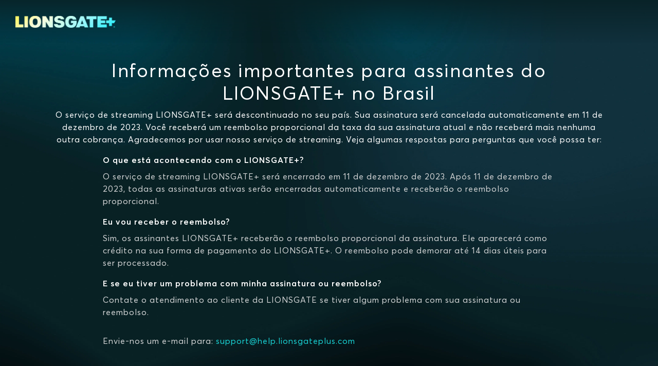

--- FILE ---
content_type: text/html; charset=utf-8
request_url: https://www.lionsgateplus.com/br/pt/goodbye
body_size: 21362
content:
<!DOCTYPE html><html lang="pt-BR"><head><meta name="viewport" content="width=device-width"/><meta charSet="utf-8"/><base href="/br/pt/"/><meta name="theme-color" content="#082125"/><link rel="icon" type="image/x-icon" href="assets/international/images/favicon.ico"/><link rel="manifest" href="manifest.json"/><meta property="og:type" content="website"/><meta property="og:image:width" content="470"/><meta property="og:image:height" content="275"/><meta name="twitter:card" content="summary_large_image"/><meta name="twitter:site" content="@STARZ_Channel"/><meta name="twitter:creator" content="@STARZ_Channel"/><meta name="next-head-count" content="12"/><link data-next-font="" rel="preconnect" href="/" crossorigin="anonymous"/><link rel="preload" href="/_next/static/css/c8ccaafa73c631db.css" as="style"/><link rel="stylesheet" href="/_next/static/css/c8ccaafa73c631db.css" data-n-g=""/><link rel="preload" href="/_next/static/css/6ca80c1ce42d9bf8.css" as="style"/><link rel="stylesheet" href="/_next/static/css/6ca80c1ce42d9bf8.css" data-n-p=""/><noscript data-n-css=""></noscript><script defer="" nomodule="" src="/_next/static/chunks/polyfills-c67a75d1b6f99dc8.js"></script><script src="/_next/static/chunks/webpack-3f31900d7f111dbc.js" defer=""></script><script src="/_next/static/chunks/framework-ca706bf673a13738.js" defer=""></script><script src="/_next/static/chunks/main-b953646c6e156c86.js" defer=""></script><script src="/_next/static/chunks/pages/_app-cf9ccb57f3855885.js" defer=""></script><script src="/_next/static/chunks/370-628a39c92929aef8.js" defer=""></script><script src="/_next/static/chunks/pages/goodbye-4783e73bd94fa40f.js" defer=""></script><script src="/_next/static/e261kX6MfueA1p9v49rBg/_buildManifest.js" defer=""></script><script src="/_next/static/e261kX6MfueA1p9v49rBg/_ssgManifest.js" defer=""></script></head><body><div id="__next"><div id="view-container" class="ViewContainer_view-container__rmTND"><section class="ViewContainer_subview-container__4Vz6l"><header class="HeaderWithoutNav_header__mDQBi d-flex align-items-center justify-content-between"><div class="HeaderWithoutNav_header-bar-wrapper__ow5Aa flexgrid-fluid no-gutters px-0 d-flex align-items-center justify-content-between"><img alt="Logo" class="Logo_logo__zy6zR Logo_logo-link__4rJsy Logo_logo-img__T5igR Logo_lionsgate-plus-img__Jx8xN HeaderWithoutNav_align-logo-left__WSpXa" src="https://static-web-images.imgix.net/logos/lionsgateplus-prismatic-color.png?fit=max&amp;auto=format,compress&amp;w=400&amp;trim=auto"/><div class="d-flex justify-content-end align-items-center px-0"></div></div></header><main class="GoodbyeLayout_main__xexB2"><div class="GoodbyeContents_contents__QQZaO on-surface-1 d-flex flex-column align-items-center"><div class="GoodbyeContents_header___b_9L d-flex flex-column text-center"><h2>Informações importantes para assinantes do LIONSGATE+ no Brasil</h2><p class="on-surface-1">O serviço de streaming LIONSGATE+ será descontinuado no seu país. Sua assinatura será cancelada automaticamente em 11 de dezembro de 2023. Você receberá um reembolso proporcional da taxa da sua assinatura atual e não receberá mais nenhuma outra cobrança. Agradecemos por usar nosso serviço de streaming. Veja algumas respostas para perguntas que você possa ter:</p></div><div class="GoodbyeContents_faq__SPuyU d-flex flex-column"><div class="GoodbyeContents_faq-block__PxTQD"><h6>O que está acontecendo com o LIONSGATE+?</h6><p class="on-surface-1-variant-1">O serviço de streaming LIONSGATE+ será encerrado em 11 de dezembro de 2023. Após 11 de dezembro de 2023, todas as assinaturas ativas serão encerradas automaticamente e receberão o reembolso proporcional.</p></div><div class="GoodbyeContents_faq-block__PxTQD"><h6>Eu vou receber o reembolso?</h6><p class="on-surface-1-variant-1">Sim, os assinantes LIONSGATE+ receberão o reembolso proporcional da assinatura. Ele aparecerá como crédito na sua forma de pagamento do LIONSGATE+. O reembolso pode demorar até 14 dias úteis para ser processado.</p></div><div class="GoodbyeContents_faq-block__PxTQD"><h6>E se eu tiver um problema com minha assinatura ou reembolso?</h6><p class="on-surface-1-variant-1">Contate o atendimento ao cliente da LIONSGATE se tiver algum problema com sua assinatura ou reembolso.</p><p class="on-surface-1-variant-1 pt-3">Envie-nos um e-mail para: <a href="mailto:support@help.lionsgateplus.com" class="hyperlink">support@help.lionsgateplus.com</a></p></div></div></div></main><footer class="GoodbyeFooter_footer__2u3jX d-flex flex-column justify-content-center"><div class="GoodbyeFooter_footer-top-border__3LkPc"></div><div class="GoodbyeFooter_footer-content__NO1ZR d-flex flex-column flex-xl-row justify-content-between align-items-center"><div class="GoodbyeFooter_logo-plus-copyright__yFnii d-flex flex-column justify-content-center text-center text-xl-left"><img alt="Logo" class="Logo_logo__zy6zR Logo_logo-link__4rJsy Logo_logo-img__T5igR Logo_lionsgate-plus-img__Jx8xN" src="https://static-web-images.imgix.net/logos/lionsgateplus-prismatic-color.png?fit=max&amp;auto=format,compress&amp;w=400&amp;trim=auto"/><p class="footer-copyright m-0">© 2025 LIONSGATE+</p></div><div class="GoodbyeFooter_footer-links__JFoin d-flex flex-column flex-lg-row align-items-center text-center"><a class="footer-heading">Política de privacidade</a><a class="footer-heading" href="https://submit-irm.trustarc.com/services/validation/7c11ddc5-703e-4661-ba8c-85ef940aa717" rel="noreferrer" target="_blank">Gerente de direitos de Privacidade</a><a class="footer-heading">Termos de uso</a></div></div></footer></section></div></div><script id="__NEXT_DATA__" type="application/json">{"props":{"pageProps":{"_nextI18Next":{"initialI18nStore":{"pt-BR":{"common":{"card":"Cartão","common-accessibility":"Acessibilidade","common-afterFreeTrial":"após {{trialLength}} dias de teste grátis","common-and":"e os","common-and-combined":"e","common-back":"Voltar","common-cancelAnytime":"Cancele a qualquer momento","common-change-cookie-preferences":"Alterar preferências de cookies","common-changePaymentMethod":"Alterar forma de pagamento","common-claimOfferButton":"Resgatar oferta","common-claimOfferTerms":"Ao selecionar \"RESGATAR OFERTA\", você concorda em autorizar essa cobrança e com os {{brand}} ","common-claimSpecialOffer":"Resgatar oferta especial","common-claimSpecialOfferShortened":"Oferta especial","common-close":"Fechar","common-comingSoon":"Em breve","common-continue":"Continuar","common-createAccount":"Criar conta","common-cta-subTitle":{"day_one":"dia","day_other":"dias","main":"Assista a seus filmes e séries favoritos sem nenhum custo por {{trialLength}} {{trialIntervalUnit}}.","main-nft":"Inscreva-se agora para assistir suas séries e filmes favoritos.","month_one":"mês","month_other":"meses"},"common-cta-title":"Explore milhares de sucessos","common-directedBy":"Dirigido por","common-donotsell":"Não vender minhas informações","common-email":"E-mail","common-emailAddress":"Endereço de e-mail","common-emailInvalidError":"Insira um endereço de e-mail válido.","common-episodes":"Episódios","common-execProducedBy":"Produção executiva por","common-extras":"Extras","common-free":"Grátis","common-freeEpisode":"Episódio Gratuito","common-genericErrorMessage":"Ocorreu um erro desconhecido. Tente novamente","common-geolocationError":"Os serviços de streaming on-line da {{brand}}estão disponíveis apenas por meio de parceiros participantes localizados no Brasil.","common-getMore":"Receba ainda mais vantagens com a {{brand}}","common-hide":"Ocultar","common-i-accept":"Eu aceito","common-info":"Informações","common-login":"Entrar","common-mins":"Min.","common-more":"Mais","common-moreInfo":"Mais informações","common-moreLikeThis":"Outros também assistiram","common-movies":"Filmes","common-new":"Novidade","common-noThanks":"Não, obrigado","common-of3":"de 3","common-offerTerms":"Termos da oferta","common-offerTermsModal":"Termos da oferta","common-okay":"OK","common-pageCtaText":"Todos os filmes de sucesso, conteúdo original épico e séries viciantes da {{brand}}.","common-password":"Senha","common-passwordField-formConfirmSmallTitle":"Confirmar sua senha","common-passwordField-hidePassword":"Ocultar","common-passwordField-passwordEmailIncorrectError":"E-mail ou senha incorreta. Tente novamente. Você consegue.","common-passwordField-passwordError":"Insira sua senha.","common-passwordField-passwordMinLengthError":"Sua senha precisa conter pelo menos 6 caracteres.","common-passwordField-passwordMismatchError":"Parece que as senhas não são iguais. Tente novamente.","common-passwordField-showPassword":"Exibir","common-paymentMethod":"Forma de pagamento","common-planIntervalFullPlural":{"day":"Dias","month":"Meses","year":"Anos"},"common-planIntervalFullSingular":{"day":"Dia","month":"Mês","year":"Ano"},"common-planIntervalUnit":{"3mos":"/3 meses","6mos":"/6 meses","day":"/dia","mo":"/mês","yr":"/ano"},"common-planTermV2":{"Annual":"Anual","Monthly":"Mensal","Quarterly":"Trimestral","SemiAnnual":"Semestral"},"common-planTermV2Subtext":{"Annual":"Cobrado Anual","Monthly":"Faturado Mensal","Quarterly":"Faturado Trimestral","SemiAnnual":"Faturado Semestral"},"common-play":"Assistir","common-pleaseEnterEmail":"Insira seu endereço de e-mail.","common-privacy":"Privacidade","common-privacyPolicy":"Política de privacidade","common-privacyPolicyForPaymentInfo":"Política de privacidade","common-producedBy":"Produzido por","common-requestTimeout":"Sua solicitação atingiu o tempo limite. Tente novamente.","common-retry":"Tentar novamente","common-returning":"Retornando","common-save":"Salvar","common-search":"Pesquisar","common-season":"Temporada","common-series":"Séries","common-seriesInfo":"Info da série","common-sharingOptions":"Mais opções de compartilhamento","common-signup":"ASSINAR","common-starring":"Estrelando","common-startFreeTrial":"Inicie a avaliação gratuita","common-startFreeTrialShortened":"Avaliação gratuita","common-startYourFreeTrial":"Inicie a avaliação gratuita","common-startingAt":"A partir de","common-step1":"Etapa 1","common-step2":"Etapa 2","common-step3":"Etapa 3","common-subscribe":"Se inscrever","common-supported-devices":"Dispositivos suportados","common-tax-identifier":"CPF/CNPJ","common-termsBanner-body":"We have made some changes to our \u003cta className='hyperlink terms-of-use-acceptance-link' href='termsofuse' target='_blank' rel='noreferrer'\u003eTerms of Use\u003c/ta\u003e effective as of {{lastModifiedDate}}. We encourage you to review the updated \u003cta className='hyperlink terms-of-use-acceptance-link' href='termsofuse' target='_blank' rel='noreferrer'\u003eTerms of Use\u003c/ta\u003e. Using the STARZ site, service and mobile apps indicates your acceptance of the updated \u003cta className='hyperlink terms-of-use-acceptance-link' href='termsofuse' target='_blank' rel='noreferrer'\u003eTerms of Use\u003c/ta\u003e.","common-termsBanner-header":"Terms of Use Update","common-termsOfService":"Termos de uso","common-trailer":"Trailer","common-tvShows":"Séries","common-verifying":"VERIFICANDO","common-watch-series":"Assistir a série","common-watchTitle-imgAltText":"Assista {{title}} em {{brand}}","common-writtenBy":"Escrito por","common-zipCode":"CEP","full-price":"Preço total","if-you-like-sub-text":"Quem assistiu a {{title}} também gostou destes filmes e séries populares em {{brand}}.","recentSearches-recentSearches":"Pesquisas recentes","search-checkSpelling":"Opa! Verifique se você escreveu corretamente.","search-noResultsFound":"Nenhum Resultado Encontrado","search-placeholder":"PESQUISAR FILMES, SÉRIES OU ATORES","search-results":"resultado(s)","search-searchResultsFor":"Resultados da pesquisa para","signupNow":"Inscreva-se agora","slider-seeMore":"Ver mais","step-with-number":"Etapa {{stepNumber}}","whatToWatch-bottom-title":"Quero mais filmes e séries","whatToWatch-header":"Novidades na {{brand}}: navegue por todos os filmes e programas de TV"},"goodbye":{"title":"Informações importantes para assinantes do LIONSGATE+ no Brasil","copy-1":"O serviço de streaming LIONSGATE+ será descontinuado no seu país. Sua assinatura será cancelada automaticamente em 11 de dezembro de 2023. Você receberá um reembolso proporcional da taxa da sua assinatura atual e não receberá mais nenhuma outra cobrança. Agradecemos por usar nosso serviço de streaming. Veja algumas respostas para perguntas que você possa ter:","question-1":"O que está acontecendo com o LIONSGATE+?","answer-1":"O serviço de streaming LIONSGATE+ será encerrado em 11 de dezembro de 2023. Após 11 de dezembro de 2023, todas as assinaturas ativas serão encerradas automaticamente e receberão o reembolso proporcional.","question-2":"Eu vou receber o reembolso?","answer-2":"Sim, os assinantes LIONSGATE+ receberão o reembolso proporcional da assinatura. Ele aparecerá como crédito na sua forma de pagamento do LIONSGATE+. O reembolso pode demorar até 14 dias úteis para ser processado.","question-3":"E se eu tiver um problema com minha assinatura ou reembolso?","answer-3-part-1":"Contate o atendimento ao cliente da LIONSGATE se tiver algum problema com sua assinatura ou reembolso.","answer-3-part-2":"Envie-nos um e-mail para: "},"footer":{"aboutLionsgate":"Sobre LIONSGATE+","activateDevice":"Ativar um dispositivo","activateStarPlus":"Ative sua conta STAR+","browseStarz":"Navegar {{brand}}","contactUs":"Falar conosco","cookiesAdSettings":"Cookies/Configurações de AD","copyright":"© {{copyrightYear}} {{brand}}","corporate":"{{brand}} Corporativo","corporate-title-careers":"Carreiras","customerSupport":"Centro de Apoio","faq":"Perguntas frequentes","headerCompany":"Empresa","headerGetStarted":"Comece já","headerHelp":"Ajuda","moreMovies":"Mais filmes...","moreOriginals":"Mais conteúdo original...","moreSeries":"Mais séries...","order":"Realizar pedido {{brand}}","privacyRightsManager":"Gerente de direitos de Privacidade","redeem":"Resgatar vale-presente","supportedDevices":"Dispositivos aceitos","takeTheLead":"{{Brand}} #TaketheLead"},"privacyModal":{"privacy-changeCookieButton":"Alterar preferências de cookies"}},"pt":{"common":{},"goodbye":{},"footer":{},"privacyModal":{}}},"initialLocale":"pt-BR","ns":["common","goodbye","footer","privacyModal"],"userConfig":{"i18n":{"defaultLocale":"pt","locales":["pt"],"interpolation":{"skipOnVariables":false}},"localePath":"./public/locales/lionsgateplus"}},"baseHref":"/br/pt/","buildTimestamp":"Fri, 28 Nov 2025 13:04:05 GMT","environment":{"nodeEnv":"production","sysEnv":"prod","countryCode":"br","countryName":"brazil","analyticsUrl":"https://analytics.starz.com/track/","metadataUrl":"https://playdata.starz.com","recommenderUrl":"https://recommender.starz.com","webApiUrl":"https://www.lionsgateplus.com","apiPartner":"web_br","allowedLanguages":["pt","en"],"localeToPlayAuthCultureLookup":{"en-US":"en-US","en-GB":"en-US","en-AR":"en-US","es-AR":"es-419","en-FR":"en-US","en-ES":"en-US","en-DE":"en-US","en-BR":"en-US","en-CO":"en-US","es-CO":"es-419","en-EC":"en-US","es-EC":"es-419","en-IT":"en-US","en-MX":"en-US","es-MX":"es-419","en-IE":"en-US","en-PE":"en-US","es-PE":"es-419","en-NL":"en-US","en-BE":"en-US","nl-BE":"nl-NL","en-CL":"en-US","es-CL":"es-419","en-CH":"en-US","de-CH":"de-DE"},"languageTitles":{"en":"English","es":"Español","fr":"Français","pt":"Português","de":"Deutsch","it":"Italiano","nl":"Nederlands","fi":"Suomi","no":"Norsk","da":"Dansk","sv":"Svenska"},"webApiPathSegment":"/sapi","headerApiPathSegment":"/header","webApiVersionPathSegment":"/v1","mdsApiVersion":"v8","platform":"lionsgateplus","brand":"LIONSGATE+","contentfulEnv":"Prod","defaultCurrency":"USD","footerLogoUrl":"https://static-web-images.imgix.net/logos/lionsgateplus-prismatic-color.png","faviconUrl":"assets/international/images/favicon.ico","gtmId":"GTM-TGC433C","isCCPAEnabled":false,"defaultCookieConsentLevel":"all","isGDPREnforced":false,"helpEmail":"support@help.lionsgateplus.com","helpPhone":"","playAuthUrl":"https://auth.starz.com/api/v4","playAuthApiKey":"E340F2A0D0434CF9AEBA319575307315","zzPlayAuthApiKey":"34E91C862AF34CF5A41B7976099D8684","offersBackgroundImage":"https://static-web-images.imgix.net/web-images/offers/backgrounds/marquee-br.jpg","ccpaUrl":"","hasAccessibility":false,"hasImpressum":false,"hasSectionOneSevenTwoStatement":false,"termsOfUseUrl":"https://resources.starz.com/legal/spi-terms-web-br-pt.html","privacyPolicyUrl":"https://resources.starz.com/legal/spi-privacy-web-br-pt.html","logoUrl":"https://static-web-images.imgix.net/logos/lionsgateplus-prismatic-color.png","showTakeTheLeadLink":false,"hasBilling":false,"sunsetting":true,"isSunset":true,"hasFooterCorporateLink":false,"hasFooterAdSettingsLink":false,"externalFaqUrl":"","hasAffiliateLogin":false,"facebookUrl":"https://www.facebook.com/lionsgateplusbr/","twitterUrl":"https://twitter.com/lionsgateplusbr","instagramUrl":"https://www.instagram.com/lionsgateplusbr/","youtubeUrl":"https://www.youtube.com/lionsgateplusbr","hasGiftCard":false,"buyFlowVersion":3,"recurlyEnvironment":"prod","recurlyPublicApiKey":"ewr1-ozzt23Q7eAlLhKrhSy4ab0","recurlyUrl":"https://js.recurly.com/v4/recurly.js","supportedCreditCards":["master","visa","elo","hipercard","american_express"],"newsletterEnabledDefault":false,"facebookPixelId":"","showTermsTextSignupEmailPass":false,"allowedPaymentMethods":["creditCard","payPal"],"otherRequiredPaymentFields":{"taxIdentifier":true},"paymentMethods":[{"key":"creditCard","icon":"credit-card.svg#credit-card","display":"Credit Card","lpm":false,"height":"25","width":"40"},{"key":"payPal","icon":"paypal.svg#paypal","display":"Paypal","lpm":false,"height":"40","width":"40"},{"key":"sofort","logo":"KlarnaIcon","display":"Klarna-Sofortüberweisung","lpm":true}],"adyenSkinCode":"9ZQsqFMo","psd2Challenge":true,"initialSlideImageSrcUrl":"assets/images/nothing.gif","defaultLocale":{"da-dk":"da-DK","es-es":"es-ES","fi-fi":"fi-FI","fr-fr":"fr-FR","it-it":"it-IT","no-no":"no-NO","pt-BR":"pt-BR","sv-se":"sv-SE"},"googleCaptchaSiteKey":"6LcEfBQTAAAAALieedzZpKQjnadMODkPJVydSNvq","googlePayEnv":"PRODUCTION","resellers":["disney","meli","vivofixa"],"accessibilityUrl":"","ccpaPolicyUrl":"","privacyRightsManagerUrl":"https://submit-irm.trustarc.com/services/validation/7c11ddc5-703e-4661-ba8c-85ef940aa717","styleBrand":"starz","recaptchaEnterpriseKey":{"dev":"6LcOR6UkAAAAAHOWXsTaRksAleLsikEzrhhGZyEL","prod":"6LdSUqUkAAAAAEu4SKcN--AqowdjJa7KHmQ1D0xR"},"californiaPrivacyUrl":"","enableCPRABanner":false,"cpraVariantId":-1,"customerSupportUrl":"","previousTermsOfUseUrl":"","showOriginalsImage":true,"enableDeviceManagement":false,"showCookiePreferences":true,"cardExpirationYear":"AA","localeSpecificLanguages":{"en":"en-DK"},"locale":"pt-BR","region":"br"},"privacyPolicyContent":"\u003ch1 class=\"h2\"\u003ePolítica de privacidade\u003c/h1\u003e\n\u003cp\u003e\u003c/p\u003e\n\u003ch2 class=\"h3\"\u003eIntrodução\u003c/h2\u003e\n\u003cp\u003e\u003c/p\u003e\n\u003cp\u003eSomos a StarzPlay US, LLC (\"\u003cstrong\u003eStarz\u003c/strong\u003e\", \"\u003cstrong\u003enos\u003c/strong\u003e\", \"\u003cstrong\u003enosso(s)\u003c/strong\u003e\" ou \"\u003cstrong\u003enós\u003c/strong\u003e\"). Prestamos o serviço de assinatura Lionsgate+ (o \"\u003cstrong\u003eServiço\u003c/strong\u003e\").\u003c/p\u003e\n\u003cp\u003e\u003c/p\u003e\n\u003cp\u003eEsta política explica como e por que usamos dados pessoais (também conhecidos por informações pessoais, informações pessoalmente identificáveis ou PII, na sigla em inglês) para os fins de prestar, promover e desenvolver o Serviço. Esta política também fornece contatos e informações importantes sobre direitos de privacidade.\u003c/p\u003e\n\u003cp\u003e\u003c/p\u003e\n\u003cp\u003eExplicamos o Serviço de forma mais detalhada nos Termos de Uso. Leia esta política juntamente com os nossos Termos de Uso \u003ca class=\"text-lowercase hyperlink\" href=\"https://www.lionsgateplus.com/br/pt/termsofuse\"\u003ehttps://www.lionsgateplus.com/br/pt/termsofuse\u003c/a\u003e.\u003c/p\u003e\n\u003cp\u003e\u003c/p\u003e\n\u003cp\u003eA última atualização desta política foi em 23 de janeiro de 2023. Atualizaremos esta política periodicamente; portanto, verifique para conferir as atualizações.\u003c/p\u003e\n\u003cp\u003e\u003c/p\u003e\n\u003ch2 class=\"h3\"\u003eQuais dados pessoais coletamos?\u003c/h2\u003e\n\u003cp\u003e\u003c/p\u003e\n\u003cp\u003eNós coletamos dados pessoais relacionados a assinantes do Serviço e outros usuários autorizados (\"\u003cstrong\u003eAssinantes\u003c/strong\u003e\") quando interagem com o website associado ao Serviço \u003ca class=\"text-lowercase hyperlink\" href=\"https://www.lionsgateplus.com/br/pt/\"\u003ehttps://www.lionsgateplus.com/br/pt/\u003c/a\u003e, qualquer aplicativo móvel ou de TV associado ao Serviço e/ou qualquer um dos recursos ou downloads que disponibilizamos por meio do Serviço. Nós também coletamos dados pessoais relacionados a outras pessoas que interagem com o Serviços, como visitantes do site ou pessoas que visualizam nosso Serviço por meio de seu dispositivo ou perfil.\u003c/p\u003e\n\u003cp\u003e\u003c/p\u003e\n\u003cp\u003eEspecificamente, coletamos os seguintes tipos de dados pessoais relacionados a Assinantes:\u003c/p\u003e\n\u003cp\u003e\u003c/p\u003e\n\u003cul\u003e\n  \u003cli\u003eNome e endereço.\u003c/li\u003e\n  \u003cli\u003eCPF (Cadastro de Pessoas Físicas).\u003c/li\u003e\n  \u003cli\u003eData de nascimento.\u003c/li\u003e\n  \u003cli\u003eInformações de contatos (incluindo e-mail e telefone).\u003c/li\u003e\n  \u003cli\u003eCadastro, nome de usuário, senha, lembrete de senha e outras informações relacionadas a “\u003cstrong\u003eContas do Usuário\u003c/strong\u003e” (conforme definido nos Termos de Uso \u003ca class=\"text-lowercase hyperlink\" href=\"https://www.lionsgateplus.com/br/pt/termsofuse\"\u003ehttps://www.lionsgateplus.com/br/pt/termsofuse\u003c/a\u003e).\u003c/li\u003e\n  \u003cli\u003eInformações de pagamento (em circunstâncias limitadas).\u003c/li\u003e\n  \u003cli\u003eInscrição em quaisquer concursos, entretenimento e outras promoções oferecidas como parte do Serviço ou relacionadas a ele. \u003c/li\u003e\n  \u003cli\u003eParticipação em pesquisas on-line.\u003c/li\u003e\n  \u003cli\u003eRelatórios de problemas com o Serviço. \u003c/li\u003e\n  \u003cli\u003eCorrespondência (incluindo e-mail e bate-papo).\u003c/li\u003e\n  \u003cli\u003eNomes de perfil. \u003c/li\u003e\n  \u003cli\u003eContatos, atividades de enquete e votação.\u003c/li\u003e\n  \u003cli\u003eUtilização e atividade do Serviço.\u003c/li\u003e\n  \u003cli\u003ePesquisas.\u003c/li\u003e\n  \u003cli\u003eInformações sobre interesses. \u003c/li\u003e\n  \u003cli\u003eContas e utilização de redes sociais. \u003c/li\u003e\n  \u003cli\u003eAcesso de terceiros ao Serviço (por exemplo, acesso via login do Facebook).\u003c/li\u003e\n  \u003cli\u003eTecnologia usada para acessar o Serviço, incluindo –\u003c/li\u003e\n  \u003cli\u003eInformações do dispositivo.\u003c/li\u003e\n  \u003cli\u003eInformações do navegador. \u003c/li\u003e\n  \u003cli\u003eProvedor de serviços de internet ou operadora de telefonia móvel.\u003c/li\u003e\n  \u003cli\u003ePáginas de referência e saída.\u003c/li\u003e\n  \u003cli\u003eRegistro de data e horário de acesso.\u003c/li\u003e\n  \u003cli\u003eDados de sequência de cliques (incluindo cliques e rolagens de páginas).\u003c/li\u003e\n  \u003cli\u003eLocalização.\u003c/li\u003e\n  \u003cli\u003eVelocidade de banda larga.\u003c/li\u003e\n  \u003cli\u003eChaves de registro e software.\u003c/li\u003e\n  \u003cli\u003eEndereço de IP e número de identificação do dispositivo.\u003c/li\u003e\n  \u003cli\u003eInformações de cookies e tecnologias semelhantes.\u003c/li\u003e\n\u003c/ul\u003e\n\u003cp\u003e\u003c/p\u003e\n\u003cp\u003eAlém da coleta de dados pessoais diretamente dos Assinantes, coletamos informações de empresas de rede social, bem como de outras empresas com as quais os Assinantes se relacionam (“\u003cstrong\u003eParceiros\u003c/strong\u003e”). Os Parceiros incluem Provedores de Serviços de Internet, terceiros que distribuem o Serviço, provedores de dados on-line e off-line e provedores de plataformas com assistente por voz. Recomendamos que os Assinantes leiam as políticas de privacidade de todas as organizações que processam dados pessoais relacionados a eles. \u003c/p\u003e\n\u003cp\u003e\u003c/p\u003e\n\u003ch2 class=\"h3\"\u003eComo usamos dados pessoais\u003c/h2\u003e\n\u003cp\u003e\u003c/p\u003e\n\u003cp\u003eUsamos dados pessoais das categorias listadas acima nos itens de “a” a “q” para prestar, promover e desenvolver o Serviço. Mais especificamente, usamos dados pessoais para –\u003c/p\u003e\n\u003cp\u003e\u003c/p\u003e\n\u003cul\u003e\n  \u003cli\u003eAprimorar o Serviço fornecendo instruções, ajuda, idioma e conteúdo personalizado.\u003c/li\u003e\n  \u003cli\u003eCustomizar o Serviço por local.\u003c/li\u003e\n  \u003cli\u003ePrestar atendimento ao cliente.\u003c/li\u003e\n  \u003cli\u003ePedir para que os Assinantes participem de pesquisas, produtos, serviços, novidades e eventos.\u003c/li\u003e\n  \u003cli\u003eFornecer aos Assinantes notícias, informativos, atualizações, propagandas direcionadas, promoções, prêmios e ofertas especiais. \u003c/li\u003e\n  \u003cli\u003eEntender melhor como os Assinantes usam o Serviço (incluindo a verificação de padrões de tráfego e quais tipos de conteúdo são mais populares).\u003c/li\u003e\n  \u003cli\u003eReceber e responder a contatos ou correspondências. \u003c/li\u003e\n  \u003cli\u003eUsar os contatos feitos pelos Assinantes em conformidade com os Termos de Uso \u003ca class=\"text-lowercase hyperlink\" href=\"https://www.lionsgateplus.com/br/pt/termsofuse\"\u003ehttps://www.lionsgateplus.com/br/pt/termsofuse\u003c/a\u003e para o Serviço. \u003c/li\u003e\n  \u003cli\u003eAdministrar publicações (por exemplo, bate-papos e murais), incluindo a publicação de nomes de perfil e outras informações fornecidas pelos Assinantes na internet ou em outro local. \u003c/li\u003e\n  \u003cli\u003ePublicar novamente comentários sobre o Serviço, programas e/ou conteúdo em diversas plataformas on-line e redes sociais (por exemplo, Twitter). \u003c/li\u003e\n  \u003cli\u003eVerificar a *abertura* de e-mail.\u003c/li\u003e\n  \u003cli\u003eExercer e cumprir direitos legais.\u003c/li\u003e\n\u003c/ul\u003e\n\u003cp\u003e\u003c/p\u003e\n\u003ch2 class=\"h3\"\u003eFundamento legal para usar dados pessoais\u003c/h2\u003e\n\u003cp\u003e\u003c/p\u003e\n\u003cp\u003eAo aceitar os Termos de Uso e esta Política, você nos dá o seu livre, informado e expresso consentimento para coletar, processar e usar seus dados pessoais, para os fins descritos nesta Política, reconhecendo também que todas as informações relevantes e necessárias sobre este tratamento de dados estão contidas neste documento. Para quaisquer funcionalidades adicionais ou específicas dos Serviços (por exemplo, cookies de publicidade ou novos recursos), solicitaremos seu prévio consentimento de maneira clara, depois de fornecer a você todas as informações relevantes sobre esse recurso ou funcionalidade.\u003c/p\u003e\n\u003cp\u003e\u003c/p\u003e\n\u003cp\u003e \u003cem\u003eNecessário para cumprir um contrato \u003c/em\u003e\u003c/p\u003e\n\u003cp\u003eQuando usamos dados pessoais para prestar o Serviço aos Assinantes ou, de outra forma, para cumprir as nossas obrigações e exercer os nossos direitos de acordo com os Termos de Uso \u003ca class=\"text-lowercase hyperlink\" href=\"https://www.lionsgateplus.com/br/pt/termsofuse\"\u003ehttps://www.lionsgateplus.com/br/pt/termsofuse\u003c/a\u003e, além do consentimento que você nos forneceu, , este tratamento de dados também é necessário para cumprir um contrato com o Assinante. \u003c/p\u003e\n\u003cp\u003e \u003c/p\u003e\n\u003cp\u003e \u003cem\u003eObrigações legais \u003c/em\u003e\u003c/p\u003e\n\u003cp\u003eSeparadamente da prestação, desenvolvimento e promoção do Serviço, também usaremos informações pessoais quando fomos obrigados por lei. Nesse caso, além do consentimento que você nos forneceu, o nosso fundamento legal para este tratamento é que a utilização de dados pessoais é necessária para cumprir uma obrigação legal.\u003c/p\u003e\n\u003cp\u003e\u003c/p\u003e\n\u003ch2 class=\"h3\"\u003eConsequências do não fornecimento de dados pessoais\u003c/h2\u003e\n\u003cp\u003e\u003c/p\u003e\n\u003cp\u003eOs Assinantes são obrigados a fornecer informações de cadastro, contato e pagamento para acessar o Serviço. Não conseguiremos prestar o Serviço aos Assinantes que não fornecerem essas informações. \u003c/p\u003e\n\u003cp\u003e\u003c/p\u003e\n\u003ch2 class=\"h3\"\u003eTomada de decisão automatizada\u003c/h2\u003e\n\u003cp\u003e\u003c/p\u003e\n\u003cp\u003eNós usamos a tomada de decisão automatizada para oferecer aos Assinantes o conteúdo mais relevante e desenvolver o Serviço. No entanto, não usamos a tomada de decisão automatizada para tomar quaisquer decisões legalmente significativas sobre pessoas.\u003c/p\u003e\n\u003cp\u003e\u003c/p\u003e\n\u003ch2 class=\"h3\"\u003eCompartilhamento de dados pessoais\u003c/h2\u003e\n\u003cp\u003e\u003c/p\u003e\n\u003cp\u003e\u003cem\u003eRedes sociais \u003c/em\u003e\u003c/p\u003e\n\u003cp\u003eOs Assinantes e outras pessoas poderão usar o Serviço por meio de redes sociais de terceiros (por exemplo, Facebook, Twitter e Pinterest). Também poderemos permitir que os Assinantes acessem as suas contas ou conteúdos específicos por meio de redes sociais. Quando os Assinantes ou outras pessoas usarem ou fizerem o login por meio de redes sociais, compartilharemos dados pessoais com e receberemos dados pessoais da rede social em questão. Quando os Assinantes ou pessoas usarem ou fizerem o login por meio de uma rede social, recomendamos que leiam a política de privacidade da rede social em questão. \u003c/p\u003e\n\u003cp\u003e\u003c/p\u003e\n\u003cp\u003e \u003cem\u003eParceiros\u003c/em\u003e\u003c/p\u003e\n\u003cp\u003eCompartilhamos dados pessoais com e recebemos dados pessoais de Parceiros.\u003c/p\u003e\n\u003cp\u003e\u003c/p\u003e\n\u003cp\u003e \u003cem\u003ePrestadores de Serviços \u003c/em\u003e\u003c/p\u003e\n\u003cp\u003ePara ajudar a prestar, desenvolver e promover o Serviço, compartilhamos dados pessoais com e recebemos dados pessoais dos seguintes tipos de prestadores de serviços – \u003c/p\u003e\n\u003cp\u003e\u003c/p\u003e\n\u003cul\u003e\n  \u003cli\u003eDistribuidores.\u003c/li\u003e\n  \u003cli\u003eEmpresas de processamento de pagamento.\u003c/li\u003e\n  \u003cli\u003ePrestadores de seleção de serviços de risco de crédito e fraude.\u003c/li\u003e\n  \u003cli\u003eParceiros de publicidade e propaganda.\u003c/li\u003e\n  \u003cli\u003ePrestadores de serviços de inteligência analítica. \u003c/li\u003e\n  \u003cli\u003eProvedores de TI. \u003c/li\u003e\n  \u003cli\u003eServiços profissionais (por exemplo, contadores e advogados). \u003c/li\u003e\n\u003c/ul\u003e\n\u003cp\u003e\u003c/p\u003e\n\u003cp\u003eTemos contratos vigentes com esses prestadores de serviços que regem estritamente como eles poderão usar os dados pessoais que compartilhamos com eles.\u003c/p\u003e\n\u003cp\u003e\u003c/p\u003e\n\u003cp\u003e\u003cem\u003eEmpresas do grupo e reestruturações societárias \u003c/em\u003e\u003c/p\u003e\n\u003cp\u003eCompartilharemos dados pessoais com as empresas do nosso grupo, quando necessário, para prestar, desenvolver e promover o Serviço. \u003c/p\u003e\n\u003cp\u003e\u003c/p\u003e\n\u003cp\u003eCompartilharemos dados pessoais com possíveis compradores, empresas do grupo e/ou sócios, quando necessário, para uma reorganização, reestruturação, fusão, venda ou transferência de ativos que envolvam a Starz e/ou o Serviço. \u003c/p\u003e\n\u003cp\u003e\u003c/p\u003e\n\u003cp\u003e \u003cem\u003eDireitos e obrigações legais \u003c/em\u003e\u003c/p\u003e\n\u003cp\u003eCompartilharemos dados pessoais, quando necessário, para estabelecer, exercer ou defender os nossos direitos legais. \u003c/p\u003e\n\u003cp\u003e\u003c/p\u003e\n\u003cp\u003eTambém compartilharemos dados pessoais quando exigido por tribunais, autoridades reguladoras ou leis. \u003c/p\u003e\n\u003cp\u003e\u003c/p\u003e\n\u003ch2 class=\"h3\"\u003eCookies e tecnologias semelhantes\u003c/h2\u003e\n\u003cp\u003e \u003c/p\u003e\n\u003cp\u003e\u003cem\u003eCookies \u003c/em\u003e\u003c/p\u003e\n\u003cp\u003eCookies são pequenos arquivos de informação que colocamos nos dispositivos usados para acessar o Serviço. \u003c/p\u003e\n\u003cp\u003e\u003c/p\u003e\n\u003cp\u003eCookies Essenciais. Nossos sites e serviços não funcionarão corretamente sem os cookies essenciais. Por exemplo, nós e nossos provedores de serviços podemos usar os Essenciais para identificar e autenticar assinantes. Também usamos cookies essenciais para fazer cumprir nossos Termos de Uso, manter a segurança de nossos sites e serviços.\u003c/p\u003e\n\u003cp\u003e\u003cbr /\u003eCookies de Desempenho. Os cookies de desempenho coletam informações sobre como os visitantes usam nossos sites e serviços, por exemplo, quais páginas os usuários visitam com mais frequência e mensagens de erro recebidas pelos usuários de páginas da web. Os cookies de desempenho não coletam informações que identificam um visitante e as informações coletadas por eles são agregadas e anonimizadas.\u003c/p\u003e\n\u003cp\u003e\u003cbr /\u003eCookies de Publicidade. Os cookies de publicidade são usados para entregar anúncios relevantes aos visitantes com base nos interesses do visitante e para medir a eficácia das campanhas publicitárias. Esses cookies geralmente são colocados por redes de publicidade com a nossa permissão. Eles lembram que você visitou o site e essas informações são compartilhadas com outras organizações, como anunciantes.\u003c/p\u003e\n\u003cp\u003e\u003c/p\u003e\n\u003cp\u003e \u003cem\u003eScripts embutidos \u003c/em\u003e\u003c/p\u003e\n\u003cp\u003eUm script embutido é um código de programação usado para coletar informações sobre como os Assinantes usam o Serviço. O script embutido é baixado temporariamente em dispositivos usados para acessar o Serviço. O script embutido só fica ativo enquanto o dispositivo estiver sendo usado para acessar o Serviço.\u003c/p\u003e\n\u003cp\u003e\u003c/p\u003e\n\u003cp\u003e \u003cem\u003eWeb beacons \u003c/em\u003e\u003c/p\u003e\n\u003cp\u003eUm web beacon é uma pequena imagem gráfica ou código de programação que é incluído em algumas partes do Serviço. \u003c/p\u003e\n\u003cp\u003e\u003c/p\u003e\n\u003cp\u003e \u003cem\u003ePropaganda \u003c/em\u003e\u003c/p\u003e\n\u003cp\u003eNós, bem como parceiros de publicidade e propaganda terceirizados selecionados, usamos cookies, scripts embutidos e web beacons para fazer propaganda por meio do Serviço. Os nossos parceiros de publicidade e propaganda também poderão usar outros tipos semelhantes de tecnologia.\u003c/p\u003e\n\u003cp\u003e\u003c/p\u003e\n\u003cp\u003e\u003cstrong\u003eNão\u003c/strong\u003e implementamos uma resposta aos sinais “Não rastrear” baseados no navegador. \u003c/p\u003e\n\u003cp\u003e\u003c/p\u003e\n\u003cp\u003ePara obter mais informações sobre propaganda e a sua opção de descadastramento de propaganda direcionada de tais terceiros, viste a Network Advertising Initiative (www.networkadvertising.org) e/ou o Programa Autorregulatório para Propaganda Comportamental On-line (www.aboutads.info/choices).\u003c/p\u003e\n\u003cp\u003e\u003c/p\u003e\n\u003cp\u003e\u003cem\u003eInteligência analítica \u003c/em\u003e\u003c/p\u003e\n\u003cp\u003eNós, bem como prestadores de serviços de inteligência analítica selecionados, usamos cookies, scripts embutidos e web beacons para fornecer informações analíticas sobre o Serviço. Os nossos prestadores de serviços de inteligência analítica também poderão usar outros tipos semelhantes de tecnologia.\u003c/p\u003e\n\u003cp\u003e\u003c/p\u003e\n\u003cp\u003e \u003cem\u003eConsentimento \u003c/em\u003e\u003c/p\u003e\n\u003cp\u003eQuando precisarmos obter o consentimento para usar inteligência analítica, cookies de propaganda, scripts embutidos, web beacons e outras tecnologias semelhantes, informaremos você. \u003c/p\u003e\n\u003cp\u003e\u003c/p\u003e\n\u003ch2 class=\"h3\"\u003eCrianças \u003c/h2\u003e\n\u003cp\u003e\u003c/p\u003e\n\u003cp\u003eNão coletamos ou usamos intencionalmente qualquer dado pessoal relacionada a pessoas com menos de 18 anos de idade – exceto se necessário, em uma única vez, em resposta a uma questão específica. Caso você seja o pai, a mãe ou o responsável que descobriu que seu filho, com menos de 13 anos de idade, enviou dados pessoais sem a sua permissão, entre em contato conosco imediatamente em privacy@lionsgateplus.com. \u003c/p\u003e\n\u003cp\u003e\u003c/p\u003e\n\u003cp\u003e\u003c/p\u003e\n\u003ch2 class=\"h3\"\u003eRetenção de dados \u003c/h2\u003e\n\u003cp\u003e\u003c/p\u003e\n\u003cp\u003eMantemos dados pessoais relacionados a um Assinante até o término de sua assinatura. Mantemos dados pessoais referentes a um Assinante após a sua assinatura, quando necessário, no exercício de nossos direitos e cumprimento das obrigações legais. \u003c/p\u003e\n\u003cp\u003e\u003c/p\u003e\n\u003ch2 class=\"h3\"\u003eDireitos\u003c/h2\u003e\n\u003cp\u003e\u003c/p\u003e\n\u003cp\u003eDe acordo com a legislação brasileira aplicável, os Assinantes têm os direitos de – \u003c/p\u003e\n\u003cp\u003e\u003c/p\u003e\n\u003cul\u003e\n  \u003cli\u003e\u003cstrong\u003eExclusão\u003c/strong\u003e de dados pessoais.\u003c/li\u003e\n  \u003cli\u003e\u003c/li\u003e\n  \u003cli\u003e\u003cstrong\u003eCancelamento do consentimento\u003c/strong\u003e quando a nossa utilização de dados pessoais se basear no consentimento.\u003c/li\u003e\n  \u003cli\u003e\u003cstrong\u003eRetificação\u003c/strong\u003e de dados pessoais.\u003c/li\u003e\n\u003c/ul\u003e\n\u003cp\u003e\u003c/p\u003e\n\u003cp\u003e\u003cstrong\u003eExercendo seus direitos \u003c/strong\u003e\u003c/p\u003e\n\u003cp\u003e\u003c/p\u003e\n\u003cp\u003eExercendo seus direitos. Para enviar uma solicitação de conhecimento, exclusão ou exclusão, por favor visite \u003ca class=\"hyperlink\" href=\"https://submit-irm.trustarc.com/services/validation/7c11ddc5-703e-4661-ba8c-85ef940aa717\" target=\"_blank\" rel=\"noreferrer\"\u003eLionsgate+ Privacy Rights Manager\u003c/a\u003e.\u003c/p\u003e\n\u003cp\u003e\u003c/p\u003e\n\u003cp\u003e\u003c/p\u003e\n\u003ch2 class=\"h3\"\u003eContato\u003c/h2\u003e\n\u003cp\u003e\u003c/p\u003e\n\u003cp\u003eCaso você precise de assistência com qualquer uma das questões abrangidas nesta política e não consiga resolver a sua questão por meio do recurso “Ajuda” do Serviço, entre em contato conosco em, \u003ca class=\"text-lowercase hyperlink\" href=\"mailto:privacy@lionsgateplus.com\"\u003eprivacy@lionsgateplus.com\u003c/a\u003e.\u003c/p\u003e\n\u003cp\u003e\u003c/p\u003e\n\u003cp\u003e\u003c/p\u003e","termsOfUseContent":"\u003cp\u003e\u003c/p\u003e\n\u003cp\u003e\u003cstrong\u003eLIONSGATE+ \u003c/strong\u003e\u003c/p\u003e\n\u003ch1 class=\"h2\"\u003eTermos de Uso\u003c/h1\u003e\n\u003cp\u003e\u003c/p\u003e\n\u003cp\u003e\u003c/p\u003e\n\u003cp\u003e\u003cstrong\u003eQuem Somos\u003c/strong\u003e\u003c/p\u003e\n\u003cp\u003e\u003c/p\u003e\n\u003cp\u003eSomos a StarzPlay US, LLC com endereço na 2700 Colorado Avenue, Santa Monica, CA 90404, Estados Unidos (“\u003cstrong\u003eStarz\u003c/strong\u003e”, “\u003cstrong\u003enos\u003c/strong\u003e”, “\u003cstrong\u003enosso(s)\u003c/strong\u003e” ou “\u003cstrong\u003enós\u003c/strong\u003e”).\u003c/p\u003e\n\u003cp\u003e\u003c/p\u003e\n\u003cp\u003e\u003cstrong\u003eEstes Termos de Uso\u003c/strong\u003e\u003c/p\u003e\n\u003cp\u003e\u003c/p\u003e\n\u003cp\u003eEstes Termos de Uso regem a relação entre você e nós quando você acessar ou usar o serviço de assinatura Lionsgate+ (o “\u003cstrong\u003eServiço\u003c/strong\u003e”), o website localizado em \u003ca class=\"p text-lowercase\" href=\"http://www.brazil.lionsgateplus.com\"\u003ewww.brazil.lionsgateplus.com\u003c/a\u003e associado ao Serviço (o “\u003cstrong\u003eSite\u003c/strong\u003e”), qualquer aplicativo móvel e/ou de smart TV associado ao Serviço (os “\u003cstrong\u003eApps\u003c/strong\u003e”) e/ou qualquer um dos recursos ou downloads disponibilizados por meio do Serviço ou Site ou que interagir com o Serviço ou Site (os “\u003cstrong\u003eRecursos\u003c/strong\u003e”). \u003c/p\u003e\n\u003cp\u003eLeia estes Termos de Uso com atenção. Ao usar o Serviço, o Site, os Apps e/ou os Recursos ou (quando aplicável) ao selecionar ou aceitar “Continuar”, você estará concordando expressamente com estes Termos de Uso, que formam um acordo vinculante entre você e nós. Se você não concordar com estes Termos de Uso, por favor não use os Serviços Lionsgate+.\u003c/p\u003e\n\u003cp\u003e\u003c/p\u003e\n\u003cp\u003e\u003cstrong\u003eTerminologia\u003c/strong\u003e\u003c/p\u003e\n\u003cp\u003e\u003c/p\u003e\n\u003cp\u003eNestes Termos de Uso, você verá palavras e frases em letras maiúsculas. Essas palavras e frases em letras maiúsculas são termos definidos – isso significa que possuem significados específicos. A primeira vez que um termo definido for usado, você o verá entre parênteses e em negrito (por exemplo, quando definimos “Serviço”, “Site,” “Apps” e “Recursos” na seção acima). \u003c/p\u003e\n\u003cp\u003eNestes Termos de Uso:\u003c/p\u003e\n\u003cul\u003e\n  \u003cli\u003eQuando quisermos nos referir ao Serviço, Site, Apps e Recursos coletivamente, diremos os “\u003cstrong\u003eServiços Lionsgate+\u003c/strong\u003e”. \u003c/li\u003e\n  \u003cli\u003eCaso contrário, faremos referência a itens individualmente usando os termos definidos relevantes.\u003c/li\u003e\n\u003c/ul\u003e\n\u003cp\u003e\u003c/p\u003e\n\u003cp\u003e\u003cstrong\u003eOutros Termos Importantes\u003c/strong\u003e\u003c/p\u003e\n\u003cp\u003e\u003c/p\u003e\n\u003cp\u003eA nossa Política de Privacidade www.lionsgateplus.com/br/en/privacy (“\u003cstrong\u003ePolítica de Privacidade\u003c/strong\u003e”) prevê os termos sob os quais processamos quaisquer dados pessoais que coletarmos de você ou que você nos fornecer por meio dos Serviços Lionsgate+. Ela também inclui a nossa política sobre cookies.\u003c/p\u003e\n\u003cp\u003eSe você acessar os Serviços Lionsgate+ por meio de um prestador de Serviços de terceiros autorizado (“\u003cstrong\u003eDistribuidor\u003c/strong\u003e”), poderá haver termos de uso que se apliquem ao uso da plataforma, serviço ou aplicativos desse Distribuidor. Não temos conhecimento algum ou controle sobre os termos desses terceiros e você os aceita por sua conta e risco. Os nossos Termos de Uso continuam sendo aplicados, porém ao seu uso dos Serviços Lionsgate+.\u003c/p\u003e\n\u003cp\u003e\u003c/p\u003e\n\u003cp\u003e\u003cstrong\u003eAlterações a estes Termos de Uso\u003c/strong\u003e\u003c/p\u003e\n\u003cp\u003e\u003c/p\u003e\n\u003cp\u003eA qualquer momento, poderemos alterar estes Termos de Uso para garantir que mantenhamos a conformidade com leis e regulamentos relevantes e para garantir que aprimoremos constantemente a sua experiência ao usar os Serviços Lionsgate+.\u003c/p\u003e\n\u003cp\u003e\u003c/p\u003e\n\u003cp\u003eA data em que estes Termos de Uso foram modificados pela última vez pode ser encontrada no cabeçalho destes Termos de Uso. \u003c/p\u003e\n\u003cp\u003e\u003c/p\u003e\n\u003cp\u003eRecomendamos que você revise estes Termos de Uso eventualmente para que tenha conhecimento de quaisquer alterações. No entanto, se fizermos quaisquer alterações relevantes a estes Termos de Uso, além de publicar os Termos de Uso editados no Serviço, também o informaremos diretamente pelo endereço de e-mail que você nos forneceu (se houver). A sua utilização ininterrupta dos Serviços Lionsgate+ após quaisquer alterações será considerada uma aceitação dessas alterações e constituirá o seu acordo em se vincular a eles. \u003c/p\u003e\n\u003cp\u003e\u003c/p\u003e\n\u003cp\u003eLembre-se que você poderá cancelar a sua Assinatura (conforme definido na seção \u003cem\u003eAcesso e Uso dos Serviços Lionsgate+ \u003c/em\u003e abaixo, a qualquer momento, caso não concorde com quaisquer novos Termos de Uso (ou por qualquer outra razão) – consulte a seção \u003cem\u003eCancelamento da sua Assinatura\u003c/em\u003e abaixo.\u003c/p\u003e\n\u003cp\u003e\u003c/p\u003e\n\u003cp\u003e\u003cstrong\u003eAlterações aos Serviços Lionsgate+\u003c/strong\u003e\u003c/p\u003e\n\u003cp\u003e\u003c/p\u003e\n\u003cp\u003eA Starz se reserva o direito de alterar, interromper, aprimorar, acrescentar ou remover qualquer aspecto dos Serviços Lionsgate+ a qualquer momento. Informaremos você sobre quaisquer alterações relevantes feitas aos Serviços Lionsgate+ ou à sua capacidade de acessá-los. Caso você não concorde com as alterações, você poderá cancelar a sua Assinatura – consulte a seção \u003cem\u003eCancelamento da sua Assinatura\u003c/em\u003e abaixo. A sua utilização ininterrupta dos Serviços Lionsgate+ depois da notificação sobre quaisquer alterações será considerada a sua aceitação das alterações. \u003c/p\u003e\n\u003cp\u003e\u003c/p\u003e\n\u003cp\u003e\u003cstrong\u003eAcesso e Uso dos Serviços Lionsgate+  \u003c/strong\u003e\u003c/p\u003e\n\u003cp\u003e\u003c/p\u003e\n\u003cp\u003ePara usar e acessar os Serviços Lionsgate+, você deve (a menos que indicado em contrário):\u003c/p\u003e\n\u003cul\u003e\n  \u003cli\u003eter 18 anos de idade ou mais; \u003c/li\u003e\n  \u003cli\u003eser domiciliado no Brasil (a “\u003cstrong\u003eÁrea dos Serviços\u003c/strong\u003e”); \u003c/li\u003e\n  \u003cli\u003eser assinante do Serviço por meio da Starz ou de um Distribuidor e ter ativado a sua assinatura do Serviço (“\u003cstrong\u003eAssinatura\u003c/strong\u003e” e “\u003cstrong\u003eAssinar\u003c/strong\u003e” serão interpretados de acordo) com o Distribuidor; e\u003c/li\u003e\n  \u003cli\u003ecadastrar um perfil com a Starz vinculado ao Serviço (o seu perfil, juntamente da sua Assinatura, estabelecerá a sua conta de usuário (“\u003cstrong\u003eConta de Usuário\u003c/strong\u003e”).\u003c/li\u003e\n\u003c/ul\u003e\n\u003cp\u003e\u003cstrong\u003eContas do Usuário\u003c/strong\u003e\u003c/p\u003e\n\u003cp\u003e\u003c/p\u003e\n\u003cp\u003ePara usar os Serviços Lionsgate+, você deverá criar uma Conta de Usuário. Para tal, você precisará realizar um simples processo de cadastro, fornecendo determinados dados pessoais (incluindo o seu endereço de e-mail) e escolher um nome de usuário e senha para usar a sua Conta de Usuário. Consulte a nossa Política de Privacidade \u003ca class=\"p text-lowercase\" href=\"https://www.lionsgateplus.com/br/pt/privacy\"\u003ehttps://www.lionsgateplus.com/br/pt/privacy\u003c/a\u003e para obter mais informações sobre o processamento de quaisquer dados pessoais que coletarmos de você ou que você nos fornecer.\u003c/p\u003e\n\u003cp\u003e \u003c/p\u003e\n\u003cp\u003eVocê somente poderá abrir uma Conta de Usuário para si próprio e não para qualquer outra pessoa. \u003c/p\u003e\n\u003cp\u003e\u003c/p\u003e\n\u003cp\u003eVocê é responsável por toda atividade em sua Conta de Usuário e por manter as informações da sua Conta de Usuário confidenciais. \u003c/p\u003e\n\u003cp\u003e\u003c/p\u003e\n\u003cp\u003eVocê concorda que: (a) não permitirá que ninguém além de você use a sua Conta de Usuário; e (b) nos informará imediatamente sobre qualquer uso não autorizado da sua Conta de Usuário. Não seremos responsáveis por qualquer perda ou dano decorrente do uso não autorizado ou mau uso da sua Conta de Usuário ou por sua falha em cumprir com estes requisitos. \u003c/p\u003e\n\u003cp\u003e\u003c/p\u003e\n\u003cp\u003e\u003cstrong\u003ePagamento \u003c/strong\u003e\u003c/p\u003e\n\u003cp\u003e\u003c/p\u003e\n\u003cp\u003eComo parte do processo de Assinatura, você precisará fornecer um cartão de crédito ou outro método de pagamento aceito pela Starz ou pelo Distribuidor (“\u003cstrong\u003eMétodo de Pagamento\u003c/strong\u003e”). \u003c/p\u003e\n\u003cp\u003e\u003c/p\u003e\n\u003cp\u003eAo pagar usando o Método de Pagamento, você confirma que está autorizado a usar esse Método de Pagamento e que há fundos suficientes ou crédito disponível para cobrir as taxas em questão. Consulte a nossa Política de Privacidade \u003ca class=\"p text-lowercase\" href=\"https://www.lionsgateplus.com/br/pt/privacy\"\u003ehttps://www.lionsgateplus.com/br/pt/privacy\u003c/a\u003e para obter mais informações sobre o processamento de qualquer informação de pagamento que você nos fornecer.\u003c/p\u003e\n\u003cp\u003e\u003c/p\u003e\n\u003cp\u003eAo estabelecer um Método de Pagamento com a Starz ou um Distribuidor, você concorda em pagar a taxa de assinatura em questão (“\u003cstrong\u003eTaxa de Assinatura\u003c/strong\u003e”), juntamente de quaisquer outras taxas aplicáveis com base no tipo e duração da Assinatura que você escolheu. \u003c/p\u003e\n\u003cp\u003e\u003c/p\u003e\n\u003cp\u003eUsualmente, a primeira Taxa de Assinatura será debitada no dia da Assinatura (exceto no caso de uma Assinatura Experimental – consulte a seção \u003cem\u003eAssinatura Experimental \u003c/em\u003eabaixo e, em seguida, regularmente até o cancelamento da sua Assinatura. \u003c/p\u003e\n\u003cp\u003e\u003c/p\u003e\n\u003cp\u003ePoderemos autorizar o seu Método de Pagamento antes da sua Assinatura, incluindo a sua autorização assim que você criar uma Conta de Usuário durante uma Assinatura Experimental. Em alguns casos, o seu limite de crédito ou saldo disponível poderá ser reduzido para refletir a autorização durante a Assinatura Experimental. Todos os pagamentos feitos a Distribuidores são processados e os ciclos de cobrança determinados pelo Distribuidor aplicável. Revise com atenção as políticas de cobrança e pagamento do Distribuidor aplicável antes de fazer a sua Assinatura. \u003c/p\u003e\n\u003cp\u003e\u003c/p\u003e\n\u003cp\u003ePara alguns Métodos de Pagamento, o emissor poderá cobrar determinadas taxas, como taxas de operação internacional ou outras taxas relacionadas ao processamento do seu Método de Pagamento. Obtenha mais informações com o seu prestador de serviços do Método de Pagamento. \u003c/p\u003e\n\u003cp\u003e\u003c/p\u003e\n\u003cp\u003eCaso a Taxa de Assinatura não seja paga dentro do prazo para o pagamento, o Distribuidor (se aplicável) e a Starz se reservam o direito de suspender a sua Conta de Usuário e acesso ao Serviço até que o valor total da Taxa de Assinatura em aberto tenha sido pago. Caso o pagamento de qualquer valor em aberto não seja feito após o recebimento de um aviso de pagamento, poderemos cancelar os seus direitos de acordo com estes \u003cem\u003eTermos de Uso\u003c/em\u003e – consulte a seção \u003cem\u003eCancelamento dos seus Direitos\u003c/em\u003e que constam nestes \u003cem\u003eTermos de Uso\u003c/em\u003e abaixo.\u003c/p\u003e\n\u003cp\u003e\u003c/p\u003e\n\u003cp\u003e\u003cstrong\u003ePreços\u003c/strong\u003e\u003c/p\u003e\n\u003cp\u003e\u003c/p\u003e\n\u003cp\u003eEm caso de alteração da Taxa de Assinatura, informaremos você antecipadamente pelo endereço de e-mail que você nos forneceu e/ou atualizaremos as páginas relevantes do Site e Apps. Para qualquer alteração relevante em quaisquer Taxas de Assinatura, faremos o possível para informá-lo com pelo menos trinta dias de antecedência. \u003c/p\u003e\n\u003cp\u003e\u003c/p\u003e\n\u003cp\u003eQualquer aumento nas Taxas de Assinatura não se aplicará ao período atual (ou seja, mês ou ano) da sua Assinatura. Caso você não concorde com um aumento na Taxa de Assinatura, lembre-se que você sempre poderá cancelar a sua Assinatura antes do início do seu próximo período de Assinatura – consulte a seção \u003cem\u003eCancelamento da sua Assinatura\u003c/em\u003e abaixo. Caso você não cancele a sua Assinatura após ser informado sobre uma alteração na Taxa de Assinatura, você será obrigado a pagar a nova Taxa de Assinatura a contar da data de início do próximo período de Assinatura.\u003c/p\u003e\n\u003cp\u003e\u003c/p\u003e\n\u003cp\u003e\u003cstrong\u003eCancelamento da sua Assinatura\u003c/strong\u003e\u003c/p\u003e\n\u003cp\u003e\u003c/p\u003e\n\u003cp\u003eVocê poderá cancelar a sua Assinatura a qualquer momento:\u003c/p\u003e\n\u003col\u003e\n  \u003cli\u003ePor meio do Site/Apps se tiver feito a Assinatura dos Serviços Lionsgate+ diretamente conosco; ou \u003c/li\u003e\n  \u003cli\u003ePor meio do seu Distribuidor se tiver feito a Assinatura dos nossos Serviços por meio de tal Distribuidor.\u003c/li\u003e\n\u003c/ol\u003e\n\u003cp\u003e\u003c/p\u003e\n\u003cp\u003ePara cancelar por meio do Site ou Apps, vá até a página “Gestão de Contas” do Serviço e siga as instruções na tela. Para cancelar por meio de um Distribuidor, siga as instruções do Distribuidor. \u003c/p\u003e\n\u003cp\u003e\u003c/p\u003e\n\u003cp\u003eEm caso de cancelamento da sua Assinatura, o cancelamento entrará em vigor ao final do seu período de Assinatura já pago. Você continuará tendo acesso aos Serviços Lionsgate+ até esse ponto. \u003c/p\u003e\n\u003cp\u003e\u003c/p\u003e\n\u003cp\u003eSalvo segundo previsto expressamente nestes Termos de Uso, não oferecemos crédito, reembolsos ou cobranças proporcionais para Assinaturas canceladas.\u003c/p\u003e\n\u003cp\u003e\u003c/p\u003e\n\u003cp\u003e\u003cstrong\u003eSeu Direito ao Cancelamento\u003c/strong\u003e\u003c/p\u003e\n\u003cp\u003e\u003c/p\u003e\n\u003cp\u003eVocê possui o direito de mudar de ideia e cancelar a sua Assinatura a qualquer momento até 7 dias da data em que você celebrou um acordo conosco – usualmente, essa será a data do seu primeiro pagamento (o “\u003cstrong\u003ePeríodo de Cancelamento\u003c/strong\u003e”). \u003c/p\u003e\n\u003cp\u003e\u003c/p\u003e\n\u003cp\u003eCaso você queira exercer o seu direito de cancelamento da sua Assinatura durante o Período de Cancelamento, informe-nos por meio deste formulário. \u003c/p\u003e\n\u003cp\u003e\u003c/p\u003e\n\u003cp\u003e\u003cstrong\u003eAssinaturas Experimentais\u003c/strong\u003e\u003c/p\u003e\n\u003cp\u003e\u003c/p\u003e\n\u003cp\u003eO Serviço poderá ser disponibilizado a você gratuitamente por tempo limitado (“\u003cstrong\u003eAssinatura Experimental\u003c/strong\u003e”). A duração do período experimental gratuito da sua assinatura será especificada durante a inscrição.\u003c/p\u003e\n\u003cp\u003e\u003c/p\u003e\n\u003cp\u003eSalvo se disposto em contrário nos termos e condições específicos de uma oferta de Assinatura Experimental, as Assinaturas Experimentais são limitadas a uma por pessoa. Você não poderá cadastrar diversas Contas de Usuário, usando diversos nomes, endereços, endereços de e-mail ou outros meios para desfrutar de uma Assinatura Experimental (ou qualquer outra oferta promocional) mais de uma vez. Qualquer ação dessa natureza constituirá uma violação destes Termos de Uso. A elegibilidade para a Assinatura Experimental é determinada pela Starz, em seu absoluto critério, e poderemos limitar a elegibilidade ou duração.\u003c/p\u003e\n\u003cp\u003e\u003c/p\u003e\n\u003cp\u003eAo se inscrever para uma Assinatura Experimental, você deverá fornecer à Starz ou ao Distribuidor um Método de Pagamento válido descrito na seção Pagamento acima. Caso o cancelamento da Assinatura Experimental não seja feito antes do seu término, a Taxa de Assinatura pelo Serviço será cobrada por meio do seu Método de Pagamento quando a Assinatura Experimental terminar. A Starz enviará um e-mail para lembrá-lo antes da Assinatura Experimental terminar. \u003c/p\u003e\n\u003cp\u003e\u003c/p\u003e\n\u003cp\u003ePara obter mais informações sobre a sua Assinatura Experimental, inclusive sobre a data de término da Assinatura Experimental, entre em contato com a Starz ou seu Distribuidor diretamente. \u003c/p\u003e\n\u003cp\u003e\u003c/p\u003e\n\u003cp\u003e\u003cstrong\u003eControles Parentais; Conteúdo\u003c/strong\u003e\u003c/p\u003e\n\u003cp\u003e\u003c/p\u003e\n\u003cp\u003eVocê não poderá assinar os Serviços Lionsgate+ a menos que tenha 18 anos de idade ou mais. \u003c/p\u003e\n\u003cp\u003e\u003c/p\u003e\n\u003cp\u003eO conteúdo disponível nos Serviços Lionsgate+ é classificado de acordo com diretrizes estabelecidas pela Classificação Indicativa de Filmes vigente no Brasil. No entanto, alguns conteúdos poderão não estar classificados e poderão conter cenas de violência explícita, conteúdo sexual e temas maduros. Tais conteúdos poderão não ser adequados para todos os espectadores. \u003c/p\u003e\n\u003cp\u003e\u003c/p\u003e\n\u003cp\u003eOs controles parentais (“\u003cstrong\u003eControles Parentais\u003c/strong\u003e”) para o Serviço poderão ser acessados em uma das seguintes formas: \u003c/p\u003e\n\u003cp\u003e\u003c/p\u003e\n\u003cul\u003e\n  \u003cli\u003eSe você assinar os Serviços Lionsgate+ diretamente conosco, você conseguirá configurar o Controle Parental durante o processo de criação da Conta de Usuário ou acessando a sua Conta de Usuário. Os Controles Parentais o permitem definir uma classificação indicativa de filme e televisão máxima para a Conta de Usuário. Observe que alterações feitas aos Controles Parentais poderão não entrar em vigor imediatamente e, durante alguns períodos, poderá haver um atraso antes que as suas novas configurações entrem em vigor. \u003c/li\u003e\n\u003c/ul\u003e\n\u003cp\u003e\u003c/p\u003e\n\u003cul\u003e\n  \u003cli\u003eSe você assinar os Serviços Lionsgate+ por meio de um Distribuidor e o seu Distribuidor passar pelas suas configurações de Controle Parental como parte do processo de autenticação do Serviço, os Controles Parentais (e quaisquer alterações que você fizer a eles) poderão ser administrados por meio do seu Distribuidor.\u003c/li\u003e\n\u003c/ul\u003e\n\u003cp\u003e\u003c/p\u003e\n\u003cp\u003eSe você acessar qualquer conteúdo adulto ou maduro no Serviço, você reconhece e concorda que poderá ser exposto a imagens e sons que representem atividade sexual e nudez ou que, de outra forma, sejam de natureza sexual, erótica ou explícita e poderão incluir violência e linguagem adulta. É sua responsabilidade determinar qual conteúdo atende aos seus padrões. \u003c/p\u003e\n\u003cp\u003e\u003c/p\u003e\n\u003cp\u003eÉ sua responsabilidade revisar e monitorar as restrições de acesso associadas a cada conteúdo disponível por meio do Serviço, e a Starz e seus Distribuidores não aceitam nenhuma responsabilidade por quaisquer restrições de acesso ou vencimento de quaisquer janelas de disponibilidade. A Starz se reserva o direito, em seu absoluto critério, de desabilitar o acesso a qualquer conteúdo, a qualquer momento, e não garante que as restrições de acesso especificadas para cada conteúdo sempre sejam completas, atuais ou precisas. \u003c/p\u003e\n\u003cp\u003e\u003c/p\u003e\n\u003cp\u003e\u003cstrong\u003eAtualizações do Serviço; Software\u003c/strong\u003e\u003c/p\u003e\n\u003cp\u003e\u003c/p\u003e\n\u003cp\u003eAo usar os Serviços Lionsgate+, você reconhece e concorda que irá receber, sem aviso prévio ou voluntariamente, versões atualizadas dos Serviços Lionsgate+ e software relacionado de terceiros. \u003c/p\u003e\n\u003cp\u003e\u003c/p\u003e\n\u003cp\u003e\u003cstrong\u003eCancelamento dos seus Direitos que constam nestes Termos de Uso\u003c/strong\u003e \u003c/p\u003e\n\u003cp\u003e\u003c/p\u003e\n\u003cp\u003ePodemos cancelar os seus direitos previstos nestes Termos de Uso imediatamente e a qualquer momento e sem reembolsar a sua Taxa de Assinatura periódica, se: \u003c/p\u003e\n\u003cp\u003e\u003c/p\u003e\n\u003cul\u003e\n  \u003cli\u003evocê se encontrar em situação de violação grave destes Termos de Uso;\u003c/li\u003e\n\u003c/ul\u003e\n\u003cp\u003e\u003c/p\u003e\n\u003cul\u003e\n  \u003cli\u003eacreditarmos, de forma cabível, que você cometeu alguma fraude com relação a nós ou qualquer terceiro por meio da utilização dos Serviços Lionsgate+ ou do conteúdo disponível pelos Serviços Lionsgate+; ou\u003c/li\u003e\n\u003c/ul\u003e\n\u003cp\u003e\u003c/p\u003e\n\u003cul\u003e\n  \u003cli\u003equalquer Taxa de Assinatura (ou parte dela) permanecer em aberto por mais de após termos informado você. \u003c/li\u003e\n\u003c/ul\u003e\n\u003cp\u003e\u003c/p\u003e\n\u003cp\u003eTambém poderemos interromper o seu acesso aos Serviços Lionsgate+ imediatamente a qualquer momento, informando-o com o máximo possível de antecedência, caso sejamos forçados por motivos técnicos ou operacionais que forem além do nosso controle. Em caso de interrupção do seu acesso nessas circunstâncias, reembolsaremos a proporção da sua Taxa de Assinatura referente ao período que você pagou, porém não teve acesso aos Serviços Lionsgate+. \u003c/p\u003e\n\u003cp\u003e\u003c/p\u003e\n\u003cp\u003eEm caso de cancelamento dos seus direitos que constam nestes Termos de Uso, você deverá interromper imediatamente todas as atividades autorizadas por estes Termos de Uso, incluindo o seu acesso aos Serviços Lionsgate+.\u003c/p\u003e\n\u003cp\u003e\u003c/p\u003e\n\u003cp\u003e\u003cstrong\u003eFormas de Contato\u003c/strong\u003e\u003c/p\u003e\n\u003cp\u003e\u003c/p\u003e\n\u003cp\u003eServiços Lionsgate+: caso você precise de assistência com os Serviços Lionsgate+ e não consiga resolver a sua questão por meio da sessão “Perguntas Frequentes” do Serviço, acesse a sessão “Fale Conosco” do Serviço.\u003c/p\u003e\n\u003cp\u003e \u003c/p\u003e\n\u003cp\u003eTaxa de Assinatura e Método de Pagamento: para questões relacionadas à sua Taxa de Assinatura, Método de Pagamento ou outras questões relacionadas à cobrança, entre em contato com o seu Distribuidor ou, caso tenha feito a Assinatura diretamente com a Starz, acesse a sessão “Fale Conosco” do Serviço.\u003c/p\u003e\n\u003cp\u003e \u003c/p\u003e\n\u003cp\u003e\u003cstrong\u003eContatos do Usuário\u003c/strong\u003e\u003c/p\u003e\n\u003cp\u003e\u003c/p\u003e\n\u003cp\u003eÉ um prazer para a Starz ouvir os seus clientes e os seus comentários sobre os nossos produtos e serviços são sempre bem vindos. Esses comentários somente devem ser enviados para uma das caixas postais disponíveis aos usuários do Serviço e Site fornecidas eventualmente para esse fim. \u003c/p\u003e\n\u003cp\u003e\u003c/p\u003e\n\u003cp\u003eA Starz terá o direito de usar todas as observações, sugestões, ideias, gráficos ou outras informações passadas para a Starz por meio do Serviço e/ou Site de qualquer maneira (individualmente, um “\u003cstrong\u003eContato\u003c/strong\u003e”) para qualquer fim comercial ou outro, sem ter que remunerá-lo ou qualquer outra pessoa que fizer o Contato. \u003c/p\u003e\n\u003cp\u003e\u003c/p\u003e\n\u003cp\u003eVocê reconhece que é responsável por qualquer material que enviar e você, não a Starz, é totalmente responsável pela mensagem, incluindo sua validade, confiabilidade, adequabilidade, originalidade e direitos autorais. Você reconhece e concorda que nem a Starz nem qualquer um de seus licenciados, sucessores ou cessionários têm atualmente ou terão futuramente qualquer obrigação ou responsabilidade com respeito à violação ou proteção de qualquer direito autoral e ao seu Contato, e que a Starz e seus licenciados, sucessores ou cessionários não são responsáveis pela perda, exclusão, não armazenamento ou entrega errada de qualquer feedback enviado.\u003c/p\u003e\n\u003cp\u003e\u003c/p\u003e\n\u003cp\u003eA Starz geralmente não pré-seleciona, verifica ou edita os seus Contatos. No entanto, a Starz e seus representantes se reservam o direito de investigar qualquer violação destes Termos de Uso e adotar a medida corretiva adequada. A Starz, em seu absoluto critério, poderá aplicar estes Termos de Uso, incluindo, entre outros, advertir os usuários sobre violações, desabilitar ou suspender o acesso, excluir, selecionar ou editar qualquer Contato ou proibir qualquer comportamento que não esteja em conformidade com estes Termos de Uso. Você é responsável por todas as suas atividades e de qualquer usuário da sua Conta de Usuário, incluindo a transmissão, publicação ou outro fornecimento de texto, arquivo, link, software, fotografia, vídeo, som, música ou outra informação ou material para qualquer parte dos Serviços Lionsgate+.\u003c/p\u003e\n\u003cp\u003e\u003c/p\u003e\n\u003cp\u003e\u003cstrong\u003eInformações Confidenciais e Proprietárias  \u003c/strong\u003e\u003c/p\u003e\n\u003cp\u003e\u003c/p\u003e\n\u003cp\u003eVocê concorda que não tentará acessar e não acessará qualquer informação por meio dos Serviços Lionsgate+ que não esteja relacionada a você e que você não esteja autorizado a receber. Você concorda que, caso você precise acessar informações sobre outra pessoa física ou jurídica por meio dos Serviços Lionsgate+ ou, de outra forma, receba informações que não esteja autorizado a receber por meio dos Serviços Lionsgate+ ou tome conhecimento de que alguém tenha acessado ou tentado acessar informações que essa pessoa não estava autorizada a receber por meio dos Serviços Lionsgate+, você interromperá imediatamente tal acesso não autorizado (na medida em que estiver dentro do seu controle cabível), informará a Starz sobre o acesso não autorizado e ajudará a Starz, de forma cabível, a identificar e corrigir as circunstâncias que permitiram tal acesso não autorizado. Você manterá a confidencialidade de todas as informações que receber sobre outra pessoa física ou jurídica, não usará essas informações, devolverá tais informações para a Starz imediatamente, não as transmitirá para qualquer outra pessoa física ou jurídica e não as copiará ou distribuirá em qualquer formato eletrônico ou outro. \u003c/p\u003e\n\u003cp\u003e\u003c/p\u003e\n\u003cp\u003e\u003cstrong\u003ePropriedade Intelectual\u003c/strong\u003e\u003c/p\u003e\n\u003cp\u003e\u003c/p\u003e\n\u003cp\u003eCom relação a você e à Starz, todos os aspectos dos Serviços Lionsgate+ e do Conteúdo pertencem à Starz e/ou seus licenciantes e provedores de conteúdo e tecnologia e são protegidos por leis de direitos autorais e outras leis de propriedade intelectual nacionais e internacionais aplicáveis. \u003c/p\u003e\n\u003cp\u003e\u003c/p\u003e\n\u003cp\u003e“\u003cstrong\u003eConteúdo\u003c/strong\u003e” é: (a) todos e quaisquer filmes, imagens, animações, artes, cópias ou informações; e/ou (b) todos e quaisquer outros elementos visuais e/ou de áudio humanos, independentemente da forma ou formato, acessíveis pelo Serviço, Site ou Recursos. \u003c/p\u003e\n\u003cp\u003e\u003c/p\u003e\n\u003cp\u003eTodos e quaisquer elementos de direitos autorais (ou que possam criar direitos autorais) ou patenteáveis subjacentes (ou elementos que possam ser protegidos como segredos comerciais ou, de outra forma, por leis de propriedade intelectual) relacionados aos Serviços Lionsgate+ e/ou ao Conteúdo, incluindo, entre outros, códigos-fonte, scripts, códigos-objeto, software, protocolos, algoritmos, programas de computador, dados e outros conjuntos de declarações e instruções contidas em e/ou usadas para entregar os Serviços Lionsgate+ e/ou o Conteúdo serão considerados propriedade da Starz (“\u003cstrong\u003eIP da Starz\u003c/strong\u003e”). \u003c/p\u003e\n\u003cp\u003e\u003c/p\u003e\n\u003cp\u003eLIONSGATE+ e todas as marcas registradas e não registradas e marcas de serviço relacionadas (“\u003cstrong\u003eMarcas\u003c/strong\u003e”) pertencem à Lionsgate Entertainment Corp. licenciado à Starz. Determinados caracteres, logotipos, nomes e imagens incorporados pela Starz Entertainment, LLC no Serviço, Site, Conteúdo e Recursos também são protegidos como nomes empresariais, marcas de serviço e/ou marcas registradas ou não registradas e pertencem aos seus respectivos proprietários. As Marcas não poderão ser usadas sem a permissão expressa e por escrito da Starz. \u003c/p\u003e\n\u003cp\u003e\u003c/p\u003e\n\u003cp\u003e\u003cstrong\u003eSeu Direito de Usar/Acessar os Serviços Lionsgate+ e Restrições \u003c/strong\u003e\u003c/p\u003e\n\u003cp\u003e\u003c/p\u003e\n\u003cp\u003eA Starz concede a você uma licença limitada, não exclusiva e não transferível para acessar e usar os Serviços Lionsgate+ e o Conteúdo exclusivamente dentro da Área dos Serviços, em conformidade com estes Termos de Uso. \u003c/p\u003e\n\u003cp\u003e\u003c/p\u003e\n\u003cp\u003eVocê poderá usar os Serviços Lionsgate+ apenas para fins pessoais legais. Em particular, mas sem limitação, você concorda que não irá:\u003c/p\u003e\n\u003cul\u003e\n  \u003cli\u003evender, revender, emprestar, locar, alugar ou, de outra forma, usar comercialmente os Serviços Lionsgate+, o Conteúdo ou qualquer outro material ou informação contido no presente instrumento. \u003c/li\u003e\n  \u003cli\u003ecoletar ou usar qualquer informação, dado, listagem ou descrição relacionado ou derivado dos Serviços Lionsgate+ ou do Conteúdo por qualquer razão; \u003c/li\u003e\n  \u003cli\u003ea menos que autorizado para tal, de acordo com as exceções estatutárias relevantes, criar trabalhos derivados dos Serviços Lionsgate+ ou do Conteúdo ou quaisquer outros materiais ou informações contidos no presente instrumento; \u003c/li\u003e\n  \u003cli\u003efazer o download ou copiar as informações da Conta de Usuário de qualquer terceiro; \u003c/li\u003e\n  \u003cli\u003eusar mineração de dados, robôs ou outras ferramentas de coleta e extração de dados com relação aos Serviços Lionsgate+ ou ao Conteúdo; \u003c/li\u003e\n  \u003cli\u003edistribuir, transferir ou publicar qualquer Conteúdo em qualquer website, serviço on-line ou outra mídia de terceiros; \u003c/li\u003e\n  \u003cli\u003emodificar, adaptar ou traduzir qualquer parte dos Serviços Lionsgate+ ou do Conteúdo; \u003c/li\u003e\n  \u003cli\u003eexceto com relação ao software por trás dos Serviços Lionsgate+ (com respeito ao qual você poderá ter determinados direitos limitados, de acordo com a legislação aplicável, e somente nessa situação), fazer a engenharia reversa, descompilar ou desmontar os Serviços Lionsgate+ ou Conteúdo ou, de outra forma, tentar obter acesso ao IP da Starz; \u003c/li\u003e\n  \u003cli\u003eremover ou alterar qualquer direito autoral, marca ou outro aviso de propriedade contido nos Serviços Lionsgate+ ou no Conteúdo;\u003c/li\u003e\n  \u003cli\u003eforjar ou utilizar técnicas de fabricação para usar, cercar ou incluir os nomes de Serviço, Conteúdo ou Recursos ou quaisquer marcas, marcas de serviço, logotipos ou outras informações proprietárias (incluindo: imagens, texto, layout ou formato de página) da Starz e/ou suas afiliadas, subsidiárias ou fornecedores de Conteúdo sem o consentimento expresso e por escrito da Starz; ou \u003c/li\u003e\n  \u003cli\u003eusar quaisquer meta-tags ou qualquer outro “texto oculto” utilizando o nome dos Serviços Lionsgate+, o Conteúdo, a Starz e/ou suas afiliadas, subsidiárias ou fornecedores de Conteúdo, ou quaisquer nomes empresariais, marcas ou outros materiais protegidos por direitos autorais relacionados a isso sem o consentimento expresso e por escrito da Starz. \u003c/li\u003e\n\u003c/ul\u003e\n\u003cp\u003e\u003c/p\u003e\n\u003cp\u003eA Starz poderá controlar o número máximo de transmissões simultâneas por Conta de Usuário (em todo o conteúdo no Serviço), independentemente do número de dispositivos em que o Serviço estiver disponível. A Starz poderá alterar o número máximo de transmissões simultâneas e/ou dispositivos registrados por Conta de Usuário que você poderá usar a qualquer momento, a seu exclusivo critério. \u003c/p\u003e\n\u003cp\u003e\u003c/p\u003e\n\u003cp\u003e\u003cstrong\u003eDeclarações e Garantias\u003c/strong\u003e \u003c/p\u003e\n\u003cp\u003e\u003c/p\u003e\n\u003cp\u003eAo acessar ou usar os Serviços Lionsgate+, você declara e garante (ou seja, promete) que: \u003c/p\u003e\n\u003cul\u003e\n  \u003cli\u003evocê reside dentro da Área dos Serviços; \u003c/li\u003e\n  \u003cli\u003evocê é um assinante em situação regular que assinou o Serviço com a Starz ou um Distribuidor; \u003c/li\u003e\n  \u003cli\u003evocê tem pelo menos dezoito (18) anos de idade; \u003c/li\u003e\n  \u003cli\u003eas informações que você fornecer durante o cadastro de uma Conta de Usuário e quaisquer outras comunicações com a Starz e/ou com relação aos Serviços Lionsgate+ são verdadeiras, estão corretas, completas e atualizadas e você concorda em atualizar tais informações, conforme necessário, para que permaneçam atuais, corretas e completas; e \u003c/li\u003e\n  \u003cli\u003evocê leu e concordou em cumprir e ser vinculado a estes Termos de Uso.\u003c/li\u003e\n\u003c/ul\u003e\n\u003cp\u003e\u003c/p\u003e\n\u003cp\u003e\u003cstrong\u003eLinks para e de Sites de Terceiros\u003c/strong\u003e\u003c/p\u003e\n\u003cp\u003e\u003c/p\u003e\n\u003cp\u003eOs Serviços Lionsgate+ contêm ou poderão conter links para websites de terceiros. Esses websites são independentes de nós e não damos nenhuma declaração ou fazemos nenhuma garantia com relação à legitimidade, precisão ou qualidade dos serviços de tais terceiros e não aceitamos qualquer responsabilidade pelo seu conteúdo, segurança, práticas ou políticas de privacidade. \u003c/p\u003e\n\u003cp\u003e\u003c/p\u003e\n\u003cp\u003eVocê não poderá se conectar aos Serviços Lionsgate+ ou a qualquer Conteúdo a partir de qualquer site de terceiros sem a permissão prévia e por escrito da Starz.\u003c/p\u003e\n\u003cp\u003e\u003ca class=\"p text-lowercase\" id=\"forum\"\u003e\u003c/a\u003e\u003c/p\u003e\n\u003cp\u003e\u003cstrong\u003eDisponibilidade dos Serviços Lionsgate+\u003c/strong\u003e\u003c/p\u003e\n\u003cp\u003e\u003c/p\u003e\n\u003cp\u003eO seu acesso aos Serviços Lionsgate+ poderá ser suspenso ou restringido ocasionalmente para possibilitar a manutenção, reparos, atualizações ou a introdução de novas funções ou serviços. \u003c/p\u003e\n\u003cp\u003e\u003c/p\u003e\n\u003cp\u003e\u003cstrong\u003eNossa Responsabilidade pela Perda ou Dano Sofrido por Você \u003c/strong\u003e\u003c/p\u003e\n\u003cp\u003e\u003c/p\u003e\n\u003cp\u003eNada nestes Termos de Uso exclui a nossa responsabilidade perante você por:\u003c/p\u003e\n\u003cul\u003e\n  \u003cli\u003emorte ou dano pessoal causado pela nossa negligência ou pela negligência de nossos funcionários, representantes ou subcontratados; \u003c/li\u003e\n  \u003cli\u003efraude ou falsidade ideológica; \u003c/li\u003e\n  \u003cli\u003equalquer outra responsabilidade que seria ilegal de nossa parte restringir ou excluir; ou \u003c/li\u003e\n  \u003cli\u003eseus direitos em relação à prestação dos Serviços Lionsgate+.\u003c/li\u003e\n\u003c/ul\u003e\n\u003cp\u003e\u003c/p\u003e\n\u003cp\u003eCaso não cumpramos estes Termos de Uso, somos responsáveis pela perda ou dano que você sofrer em consequência disso, porém não somos responsáveis por qualquer perda ou dano não previsível. A perda ou o dano é previsível se for óbvio que acontecerá ou se, no momento da criação do contrato, ambos sabíamos que poderia acontecer.\u003c/p\u003e\n\u003cp\u003e\u003c/p\u003e\n\u003cp\u003eCaso o conteúdo digital que tenhamos fornecido a você danifique um dispositivo ou conteúdo digital seu e isso for causado pela nossa falta de cuidado e competência cabível, arrumaremos o seu dispositivo ou reembolsaremos o seu valor. No entanto, não seremos responsáveis por danos que você poderia ter evitado se tivesse seguido a nossa sugestão de fazer uma atualização oferecida a você sem custo algum ou pelo dano causado por você por não seguir corretamente as instruções de instalação ou por não ter os requisitos operacionais e/ou de sistema mínimos implementados que sugerimos a você.\u003c/p\u003e\n\u003cp\u003e\u003c/p\u003e\n\u003cp\u003eOs Serviços Lionsgate+ são oferecidos apenas para fins gerais de informação e entretenimento. Eles não oferecem informações ou sugestões nas quais você poderá confiar. Embora envidemos esforços cabíveis para atualizar as informações que fornecemos por meio dos Serviços Lionsgate+ sobre o nosso conteúdo de entretenimento e mídia, não fazemos nenhuma declaração e não damos nenhuma garantia, seja explícita ou implícita, de que tais informações sejam corretas, estejam completas ou atualizadas.\u003c/p\u003e\n\u003cp\u003e\u003c/p\u003e\n\u003cp\u003eOs Serviços Lionsgate+ são oferecidos para o uso doméstico e particular. Se você usar os Serviços Lionsgate+ para qualquer fim comercial, corporativo ou de revenda, isso constituirá uma violação destes Termos de Uso e não seremos responsáveis perante você por qualquer perda de lucro, perda de negócios, interrupção de negócios ou perda de oportunidades de negócios. \u003c/p\u003e\n\u003cp\u003e\u003c/p\u003e\n\u003cp\u003eNão garantimos que os Serviços Lionsgate+ sejam seguros ou não contenham bugs ou vírus. Você é responsável pela configuração da sua tecnologia da informação, programas de computador e plataformas, bem como por garantir que tenha conexão com a internet (e/ou dados móveis) para acessar os Serviços Lionsgate+ e que tenha seu próprio software de proteção contra vírus.\u003c/p\u003e\n\u003cp\u003e\u003c/p\u003e\n\u003cp\u003eA Starz não será responsável perante você por qualquer atraso ou não cumprimento de suas obrigações, de acordo com estes Termos de Uso, na medida em que isso for causado por um caso fortuito, ação trabalhista ou falha de instalações, redes, equipamentos ou software ou qualquer outro evento semelhante, na medida em que tal evento for além do controle cabível da Starz. \u003c/p\u003e\n\u003cp\u003e\u003c/p\u003e\n\u003cp\u003e\u003cstrong\u003eOutros Termos Importantes \u003c/strong\u003e\u003c/p\u003e\n\u003cp\u003e\u003c/p\u003e\n\u003cp\u003eVocê não poderá transferir os seus direitos e obrigações que constam nestes Termos de Uso por qualquer razão. Poderemos transferir os nossos direitos e obrigações que constam nestes Termos de Uso para outra organização, porém isso não afetará os seus direitos ou as nossas obrigações que constam nestes Termos de Uso. \u003c/p\u003e\n\u003cp\u003e\u003c/p\u003e\n\u003cp\u003eSe não aplicarmos os nossos direitos com relação a você ou se atrasarmos a realização disso, isso não significa que renunciamos aos nossos direitos com relação a você e que você está isento de suas obrigações que constam nestes Termos de Uso. Se renunciarmos a uma violação causada por você, somente faremos por escrito e isso não significará que renunciaremos automaticamente a qualquer outra violação sua. \u003c/p\u003e\n\u003cp\u003e\u003c/p\u003e\n\u003cp\u003eCada um dos termos e condições destes Termos de Uso opera separadamente. Se qualquer tribunal ou autoridade competente decidir que qualquer um deles é ilegal ou inexequível, os termos e condições restantes permanecerão em pleno vigor e efeito. \u003c/p\u003e\n\u003cp\u003e\u003c/p\u003e\n\u003cp\u003eNenhuma disposição contida nestes Termos de Uso criará uma joint venture, sociedade, qualquer outro vínculo entre empregado/empregador ou contratado independente ou qualquer outro vínculo comercial (salvo como vendedor e cliente) entre você e a Starz.\u003c/p\u003e\n\u003cp\u003e\u003c/p\u003e\n\u003cp\u003eQuaisquer disposições destes Termos de Uso que, por sua natureza, deveriam sobreviver à rescisão destes Termos de Uso sobreviverão a tal rescisão. \u003c/p\u003e\n\u003cp\u003e\u003c/p\u003e\n\u003cp\u003eEstes Termos são regidos pela legislação brasileira e o foro de São Paulo terá jurisdição exclusiva sobre qualquer disputa decorrente de ou com relação a estes Termos de Uso. \u003c/p\u003e\n\u003cp\u003e\u003c/p\u003e\n\u003cp\u003e\u003c/p\u003e\n\u003cp\u003e \u003c/p\u003e\n\u003cp\u003e\u003c/p\u003e\n\u003cp\u003e\u003c/p\u003e\n\u003cp\u003e\u003c/p\u003e","screenName":"","metatags":{},"impressumContent":null},"__N_SSG":true},"page":"/goodbye","query":{},"buildId":"e261kX6MfueA1p9v49rBg","isFallback":false,"isExperimentalCompile":false,"gsp":true,"locale":"pt-BR","locales":["en-GB","en-DE","de-DE","en-ES","es-ES","en-MX","es-MX","en-FR","fr-FR","en-IT","it-IT","en-BR","pt-BR","en-CH","de-CH","en-AR","es-AR","en-CL","es-CL","en-CO","es-CO","en-NL","nl-NL","en-BE","nl-BE","en-IE","en-NO","no-NO","en-SE","sv-SE","en-FI","fi-FI","en-DK","da-DK","en-EC","es-EC","en-PE","es-PE"],"defaultLocale":"en-GB","scriptLoader":[]}</script></body></html>